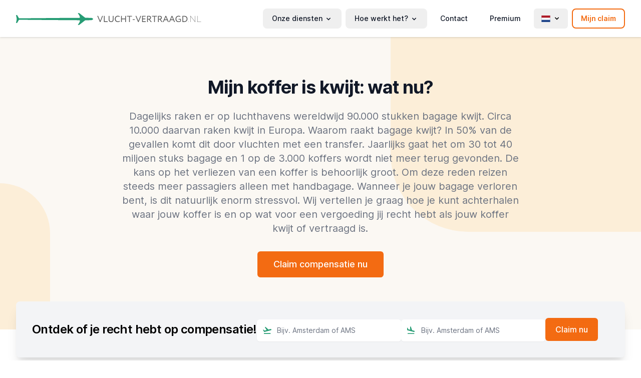

--- FILE ---
content_type: text/html; charset=utf-8
request_url: https://www.vlucht-vertraagd.nl/koffer-kwijt
body_size: 419903
content:
<!DOCTYPE html>
<html lang="nl-nl">
<head>
<meta http-equiv="X-UA-Compatible" content="IE=edge" />
<meta charset="utf-8" />
<meta name="viewport" content="width=device-width, initial-scale=1.0, maximum-scale=1.0, user-scalable=no, viewport-fit=cover" />
<link rel="apple-touch-icon" href="/favicon-194x194.png">
<link rel="icon" type="image/x-icon" href="/favicon.ico">
<link rel="icon" type="image/png" sizes="192x192" href="/favicon-194x194.png">
<link rel="preload" href="/build/assets/UcC73FwrK3iLTeHuS_fvQtMwCp50KnMa2JL7W0Q5n-wU-0f58252c.woff2" as="font" type="font/woff2" crossorigin>
<link rel="preload" href="/build/assets/UcC73FwrK3iLTeHuS_fvQtMwCp50KnMa0ZL7W0Q5n-wU-c9693293.woff2" as="font" type="font/woff2" crossorigin>
<link rel="preload" href="/build/assets/UcC73FwrK3iLTeHuS_fvQtMwCp50KnMa2ZL7W0Q5n-wU-0df42fd0.woff2" as="font" type="font/woff2" crossorigin>
<link rel="preload" href="/build/assets/UcC73FwrK3iLTeHuS_fvQtMwCp50KnMa1pL7W0Q5n-wU-491601ef.woff2" as="font" type="font/woff2" crossorigin>
<link rel="preload" href="/build/assets/UcC73FwrK3iLTeHuS_fvQtMwCp50KnMa2pL7W0Q5n-wU-8ff01b3c.woff2" as="font" type="font/woff2" crossorigin>
<link rel="preload" href="/build/assets/UcC73FwrK3iLTeHuS_fvQtMwCp50KnMa25L7W0Q5n-wU-eaeb14a9.woff2" as="font" type="font/woff2" crossorigin>
<link rel="preload" href="/build/assets/UcC73FwrK3iLTeHuS_fvQtMwCp50KnMa1ZL7W0Q5nw-39e72c07.woff2" as="font" type="font/woff2" crossorigin>
<script
  type="text/javascript"
  src="https://app.termly.io/resource-blocker/7811db77-d340-4f67-8695-20542f8dc3c5?autoBlock=off"
></script>
<script defer src="/build/assets/app-5efcf29c.js"></script>
<link rel="stylesheet" href="/build/assets/app-58860532.css">
<link rel="author" href="https://search.google.com/local/writereview?placeid=ChIJcSZz898JxkcRDe4Kqv9XocI">
<link rel="publisher" href="https://search.google.com/local/writereview?placeid=ChIJcSZz898JxkcRDe4Kqv9XocI">
<link href="https://www.vlucht-vertraagd.nl/koffer-kwijt" rel="alternate" hreflang="nl-nl">
<link href="https://www.vlucht-vertraagd.be/koffer-kwijt" rel="alternate" hreflang="nl-be">
<script>window.dataLayer=window.dataLayer||[];(async function getSession(){await fetch('https://api.vlucht-vertraagd.nl/session',{credentials:"include"}).then(response=>response.json()).then(response=>{window.dataLayer.push({'event':'setUserData','user-Id':response.uuid,'pageType':'keywords','country':'nl-nl','loginState':response.loginState,'environment':'production'})});})()</script><script type="text/javascript" src="//widget.trustpilot.com/bootstrap/v5/tp.widget.bootstrap.min.js" async></script>
<link rel="preconnect" href="https://dev.visualwebsiteoptimizer.com" />
<script type="text/javascript" id="vwoCode">
window._vwo_code || (function() {
var account_id=680627,version=2.1,settings_tolerance=2000,hide_element='body',hide_element_style = 'opacity:0 !important;filter:alpha(opacity=0) !important;background:none !important',f=false,w=window,d=document,v=d.querySelector('#vwoCode'),cK='_vwo_'+account_id+'_settings',cc={};try{var c=JSON.parse(localStorage.getItem('_vwo_'+account_id+'_config'));cc=c&&typeof c==='object'?c:{}}catch(e){}var stT=cc.stT==='session'?w.sessionStorage:w.localStorage;code={use_existing_jquery:function(){return typeof use_existing_jquery!=='undefined'?use_existing_jquery:undefined},library_tolerance:function(){return typeof library_tolerance!=='undefined'?library_tolerance:undefined},settings_tolerance:function(){return cc.sT||settings_tolerance},hide_element_style:function(){return'{'+(cc.hES||hide_element_style)+'}'},hide_element:function(){if(performance.getEntriesByName('first-contentful-paint')[0]){return''}return typeof cc.hE==='string'?cc.hE:hide_element},getVersion:function(){return version},finish:function(e){if(!f){f=true;var t=d.getElementById('_vis_opt_path_hides');if(t)t.parentNode.removeChild(t);if(e)(new Image).src='https://dev.visualwebsiteoptimizer.com/ee.gif?a='+account_id+e}},finished:function(){return f},addScript:function(e){var t=d.createElement('script');t.type='text/javascript';if(e.src){t.src=e.src}else{t.text=e.text}d.getElementsByTagName('head')[0].appendChild(t)},load:function(e,t){var i=this.getSettings(),n=d.createElement('script'),r=this;t=t||{};if(i){n.textContent=i;d.getElementsByTagName('head')[0].appendChild(n);if(!w.VWO||VWO.caE){stT.removeItem(cK);r.load(e)}}else{var o=new XMLHttpRequest;o.open('GET',e,true);o.withCredentials=!t.dSC;o.responseType=t.responseType||'text';o.onload=function(){if(t.onloadCb){return t.onloadCb(o,e)}if(o.status===200){_vwo_code.addScript({text:o.responseText})}else{_vwo_code.finish('&e=loading_failure:'+e)}};o.onerror=function(){if(t.onerrorCb){return t.onerrorCb(e)}_vwo_code.finish('&e=loading_failure:'+e)};o.send()}},getSettings:function(){try{var e=stT.getItem(cK);if(!e){return}e=JSON.parse(e);if(Date.now()>e.e){stT.removeItem(cK);return}return e.s}catch(e){return}},init:function(){if(d.URL.indexOf('__vwo_disable__')>-1)return;var e=this.settings_tolerance();w._vwo_settings_timer=setTimeout(function(){_vwo_code.finish();stT.removeItem(cK)},e);var t;if(this.hide_element()!=='body'){t=d.createElement('style');var i=this.hide_element(),n=i?i+this.hide_element_style():'',r=d.getElementsByTagName('head')[0];t.setAttribute('id','_vis_opt_path_hides');v&&t.setAttribute('nonce',v.nonce);t.setAttribute('type','text/css');if(t.styleSheet)t.styleSheet.cssText=n;else t.appendChild(d.createTextNode(n));r.appendChild(t)}else{t=d.getElementsByTagName('head')[0];var n=d.createElement('div');n.style.cssText='z-index: 2147483647 !important;position: fixed !important;left: 0 !important;top: 0 !important;width: 100% !important;height: 100% !important;background: white !important;';n.setAttribute('id','_vis_opt_path_hides');n.classList.add('_vis_hide_layer');t.parentNode.insertBefore(n,t.nextSibling)}var o='https://dev.visualwebsiteoptimizer.com/j.php?a='+account_id+'&u='+encodeURIComponent(d.URL)+'&vn='+version;if(w.location.search.indexOf('_vwo_xhr')!==-1){this.addScript({src:o})}else{this.load(o+'&x=true')}}};w._vwo_code=code;code.init();})();
</script>
<title>Koffer kwijt</title>
<script>(function(w,d,s,l,i){w[l]=w[l]||[];w[l].push({'gtm.start':
new Date().getTime(),event:'gtm.js'});var f=d.getElementsByTagName(s)[0],
j=d.createElement(s),dl=l!='dataLayer'?'&l='+l:'';j.async=true;j.src=
'https://www.googletagmanager.com/gtm.js?id='+i+dl;f.parentNode.insertBefore(j,f);
})(window,document,'script','dataLayer','GTM-P5LQ4SR');
(function(w,d,s,l,i){w[l]=w[l]||[];w[l].push({'gtm.start':
new Date().getTime(),event:'gtm.js'});var f=d.getElementsByTagName(s)[0],
j=d.createElement(s),dl=l!='dataLayer'?'&l='+l:'';j.async=true;j.src=
'https://metrics.vlucht-vertraagd.nl/gtm.js?id='+i+dl;f.parentNode.insertBefore(j,f);
})(window,document,'script','dataLayer','GTM-WBVHR929');
</script><meta name="description" content="Je passagiersrechten in geval van een verloren koffer">
<meta name="referrer" content="no-referrer-when-downgrade">
<meta name="robots" content="all">
<meta content="Vlucht-Vertraagd.nl" property="og:site_name">
<meta content="website" property="og:type">
<meta content="https://www.vlucht-vertraagd.nl/koffer-kwijt" property="og:url">
<meta content="Koffer kwijt" property="og:title">
<meta content="Je passagiersrechten in geval van een verloren koffer" property="og:description">
<meta content="https://www.vlucht-vertraagd.nl/assets/contentImages/_1200x630_crop_center-center_82_none/NLBENL.png?mtime=1762175642" property="og:image">
<meta content="1200" property="og:image:width">
<meta content="630" property="og:image:height">
<meta name="twitter:card" content="summary_large_image">
<meta name="twitter:creator" content="@">
<meta name="twitter:title" content="Koffer kwijt">
<meta name="twitter:description" content="Je passagiersrechten in geval van een verloren koffer">
<meta name="twitter:image" content="https://www.vlucht-vertraagd.nl/assets/contentImages/_800x418_crop_center-center_82_none/NLBENL.png?mtime=1762175642">
<meta name="twitter:image:width" content="800">
<meta name="twitter:image:height" content="418">
<link href="https://www.vlucht-vertraagd.nl/koffer-kwijt" rel="canonical">
<link href="https://www.vlucht-vertraagd.nl/" rel="home"></head>
<body class="lang-nl vluchtVertraagdNl theme-yource koffer-kwijt"><noscript><iframe src="https://www.googletagmanager.com/ns.html?id=GTM-P5LQ4SR"
height="0" width="0" style="display:none;visibility:hidden"></iframe></noscript>
<noscript><iframe src="https://metrics.vlucht-vertraagd.nl/ns.html?id=GTM-WBVHR929"
height="0" width="0" style="display:none;visibility:hidden"></iframe></noscript>
<header
x-data="{ atTop: true }"
class="print:hidden top-[-100px] transition-[top] duration-500 ease-in-out"
:class="{ 'sticky top-0 z-50': !atTop, 'top-[-100px]': atTop }"
@scroll.window="atTop = (window.pageYOffset < 120) ? true : false"
><div
class="bg-white drop-shadow z-50 relative"><div
x-data="{ open: false }" class="flex flex-col mx-auto max-w-7xl px-2 md:px-8 lg:items-center lg:justify-between lg:flex-row"><div
class="py-6 flex flex-row items-center justify-between">
<a
href="https://www.vlucht-vertraagd.nl/">
<span
class="inline-block align-baseline">
<svg
class="inline-block h-6 max-w-full" viewBox="0 0 339 22" xmlns="http://www.w3.org/2000/svg"><g
fill="none" fill-rule="evenodd"><path
d="M159.039 5.226l-4.616 11.283h-1.01l-4.729-11.283h1.459l3.815 9.232 3.702-9.232h1.379zm1.763 11.22V5.225h1.362v9.937h5.53v1.282h-6.892zm17.647-11.22v6.539c0 3.43-2.052 4.824-4.344 4.824-2.693 0-4.648-1.65-4.648-4.936V5.226h1.362v6.17c0 2.437 1.186 3.911 3.286 3.911 1.843 0 2.981-1.266 2.981-3.814V5.226h1.363zm11.01 9.104l.546 1.025c-.754.77-2.148 1.25-3.542 1.25-3.366 0-5.69-2.275-5.69-5.77 0-3.221 2.083-5.77 5.593-5.77 1.443 0 2.613.401 3.414 1.09l-.625 1.026c-.737-.545-1.602-.833-2.773-.833-2.436 0-4.167 1.827-4.167 4.487 0 2.677 1.78 4.488 4.376 4.488 1.074 0 2.1-.368 2.869-.993zm10.243 2.115v-5.08h-6.171v5.08h-1.362V5.225h1.362v4.857h6.17V5.226h1.363v11.22h-1.362zm3.205-9.937V5.226h9.217v1.282h-3.927v9.937h-1.363V6.508h-3.927zm10.579 6.17v-1.201h3.83v1.202h-3.83zm15.467-7.452l-4.616 11.283h-1.01L218.6 5.226h1.458l3.815 9.232 3.703-9.232h1.378zm1.763 11.22V5.225h6.331v1.282h-4.969v3.622h4.488v1.282h-4.488v3.751h5.13v1.282h-6.492zm10.579 0h-1.363V5.225c.625 0 2.693-.032 3.014-.032 3.06 0 3.99 1.522 3.99 3.333 0 1.747-1.202 2.853-2.436 3.174l3.735 4.744h-1.667l-3.446-4.488h-1.827v4.488zm1.57-9.97c-.352 0-1.041.016-1.57.032v4.167h1.65c1.299 0 2.549-.801 2.549-2.132 0-1.154-.641-2.067-2.629-2.067zm5.85.032V5.226h9.217v1.282h-3.927v9.937h-1.363V6.508h-3.926zm12.422 9.937h-1.362V5.225c.625 0 2.693-.031 3.013-.031 3.062 0 3.991 1.522 3.991 3.333 0 1.747-1.202 2.853-2.436 3.174l3.735 4.744h-1.667l-3.446-4.488h-1.828v4.488zm1.571-9.97c-.353 0-1.042.017-1.57.033v4.167h1.65c1.299 0 2.549-.801 2.549-2.132 0-1.154-.641-2.067-2.629-2.067zm5.93 9.97l4.825-11.284h1.17l4.824 11.284H278l-1.443-3.398h-5.113l-1.426 3.398h-1.379zm5.37-9.472l-2.02 4.792h4.04l-2.02-4.792zm5.93 9.472l4.825-11.284h1.17l4.824 11.284H289.3l-1.443-3.398h-5.113l-1.426 3.398h-1.379zm5.37-9.472l-2.02 4.792h4.04l-2.02-4.792zm12.069 5.048V10.74h4.311v4.312c-.993.994-2.805 1.555-4.199 1.555-3.494 0-5.69-2.276-5.69-5.77 0-3.222 2.164-5.77 5.514-5.77 1.522 0 2.612.368 3.526 1.09l-.593 1.09c-.657-.594-1.7-.898-2.773-.898-2.5 0-4.231 1.779-4.231 4.487 0 2.725 1.73 4.488 4.28 4.488 1.057 0 2.291-.416 2.884-.993V12.02h-3.03zm6.956 4.424V5.225h.192c.738 0 1.956-.048 2.87-.048 4.487 0 6.298 2.581 6.298 5.514 0 3.19-2.147 5.786-6.427 5.786-.753 0-1.811-.032-2.757-.032h-.176zm3.03-9.985c-.674 0-1.107.032-1.668.048v8.655c.738.016 1.427.032 1.62.032 3.205 0 4.936-1.891 4.936-4.504 0-2.436-1.635-4.231-4.889-4.231zm8.045 9.6c0-.176.177-.352.401-.352.192 0 .369.176.369.353 0 .208-.177.4-.369.4a.407.407 0 0 1-.4-.4zm12.63.385h-.384l-8.255-10.354v10.354h-.448V5.225h.384l8.239 10.387V5.226h.464v11.22zm3.719 0V5.225h.48v10.771h6.236v.45h-6.716z" fill="#585858" fill-rule="nonzero"/><path
d="M116.621.934c3.012 2.438 6.12 4.763 9.166 7.161.663.522 1.335.74 2.192.73 2.968-.03 5.936.016 8.903.032a6.277 6.277 0 0 1 3.029.77c1.468.807 1.445 1.92-.03 2.751-1.08.61-2.283.75-3.491.77-2.817.047-5.634.066-8.45.045-.847-.006-1.527.183-2.2.717-3.034 2.412-6.144 4.735-9.154 7.175-1.02.827-2.04 1.108-3.424.783l2.618-4.471c.223-.382.483-.748.664-1.148 1.081-2.389.66-3.03-1.935-3.047-18.812-.124-37.624-.247-56.435-.386-10.964-.08-21.929-.187-32.893-.29-6.135-.057-12.271-.102-18.406-.226-1.076-.022-1.621.352-2.073 1.23-.696 1.35-1.501 2.648-2.268 3.964-.223.382-.447.716-1.011.742-.989.045-1.621.031-1.284-1.298.508-2 1.14-3.978 1.1-6.1C1.202 8.916.565 7.129.237 5.275c-.084-.472-.57-1.164.157-1.392.65-.205 1.498-.36 1.986.512.817 1.455 1.713 2.87 2.491 4.344.369.697.79.974 1.623.965 15.29-.153 30.58-.273 45.87-.403 10.915-.094 21.83-.119 32.742-.311 10.11-.179 20.22-.171 30.329-.157 1.273.002 1.683-.245 1.373-1.551-.23-.965-.507-1.853-1.034-2.702-.9-1.449-1.727-2.94-2.607-4.452 1.403-.322 2.429-.023 3.454.807z" fill="#269C74"/></g></svg></span>
</a>
<button
class="pl-4 lg:hidden rounded-lg focus:outline-none focus:shadow-outline" @click="open = !open">
<svg
fill="currentColor" viewBox="0 0 20 20" class="w-6 h-6">
<path
x-show="!open" fill-rule="evenodd" d="M3 5a1 1 0 011-1h12a1 1 0 110 2H4a1 1 0 01-1-1zM3 10a1 1 0 011-1h12a1 1 0 110 2H4a1 1 0 01-1-1zM9 15a1 1 0 011-1h6a1 1 0 110 2h-6a1 1 0 01-1-1z" clip-rule="evenodd"></path>
<path
x-show="open" fill-rule="evenodd" d="M4.293 4.293a1 1 0 011.414 0L10 8.586l4.293-4.293a1 1 0 111.414 1.414L11.414 10l4.293 4.293a1 1 0 01-1.414 1.414L10 11.414l-4.293 4.293a1 1 0 01-1.414-1.414L8.586 10 4.293 5.707a1 1 0 010-1.414z" clip-rule="evenodd"></path>
</svg>
</button></div><nav
:class="{'flex': open, 'hidden': !open}" class="flex-col flex-grow pb-4 lg:pb-0 hidden lg:flex lg:justify-end lg:flex-row lg:space-x-2"><div
@click.away="open = false" class="relative" x-data="{ open: false }">
<button
@click="open = !open" class="flex flex-row items-center w-full px-4 py-2 mt-2 text-sm font-medium text-left border-2 border-transparent rounded-lg text-gray-900 lg:w-auto lg:inline lg:mt-0 focus:text-gray-900 hover:bg-gray-200 focus:bg-gray-200 focus:outline-none focus:shadow-outline">
<span>Onze diensten</span><svg
fill="currentColor" viewBox="0 0 20 20" :class="{'rotate-180': open, 'rotate-0': !open}" class="inline w-4 h-4 mt-1 ml-1 transition-transform duration-200 transform lg:mt-0"><path
fill-rule="evenodd" d="M5.293 7.293a1 1 0 011.414 0L10 10.586l3.293-3.293a1 1 0 111.414 1.414l-4 4a1 1 0 01-1.414 0l-4-4a1 1 0 010-1.414z" clip-rule="evenodd"></path></svg>
</button><div
x-cloak x-show="open" x-transition:enter="transition ease-out duration-100" x-transition:enter-start="transform opacity-0 scale-95" x-transition:enter-end="transform opacity-100 scale-100" x-transition:leave="transition ease-in duration-75" x-transition:leave-start="transform opacity-100 scale-100" x-transition:leave-end="transform opacity-0 scale-95" class="absolute right-0 w-full mt-2 origin-top-right rounded-lg shadow-lg lg:w-48 z-50"><div
class="px-2 py-2 bg-white rounded-lg shadow dark-mode:bg-gray-800">
<a
class="block px-4 py-2 mt-2 text-sm font-medium text-gray-900 rounded-lg dark-mode:bg-transparent lg:mt-0 focus:text-gray-900 hover:bg-gray-200 focus:bg-gray-200 focus:outline-none focus:shadow-outline" href="https://www.vlucht-vertraagd.nl/terugbetaling">Terugbetaling</a>
<a
class="block px-4 py-2 mt-2 text-sm font-medium text-gray-900 rounded-lg dark-mode:bg-transparent lg:mt-0 focus:text-gray-900 hover:bg-gray-200 focus:bg-gray-200 focus:outline-none focus:shadow-outline" href="https://www.vlucht-vertraagd.nl/compensatie">Compensatie</a>
<a
class="block px-4 py-2 mt-2 text-sm font-medium text-gray-900 rounded-lg dark-mode:bg-transparent lg:mt-0 focus:text-gray-900 hover:bg-gray-200 focus:bg-gray-200 focus:outline-none focus:shadow-outline" href="https://claim.vlucht-vertraagd.nl">Claimcalculator</a></div></div></div><div
@click.away="open = false" class="relative" x-data="{ open: false }">
<button
@click="open = !open" class="flex flex-row items-center w-full px-4 py-2 mt-2 text-sm font-medium text-left border-2 border-transparent rounded-lg text-gray-900 lg:w-auto lg:inline lg:mt-0 focus:text-gray-900 hover:bg-gray-200 focus:bg-gray-200 focus:outline-none focus:shadow-outline">
<span>Hoe werkt het?</span><svg
fill="currentColor" viewBox="0 0 20 20" :class="{'rotate-180': open, 'rotate-0': !open}" class="inline w-4 h-4 mt-1 ml-1 transition-transform duration-200 transform lg:mt-0"><path
fill-rule="evenodd" d="M5.293 7.293a1 1 0 011.414 0L10 10.586l3.293-3.293a1 1 0 111.414 1.414l-4 4a1 1 0 01-1.414 0l-4-4a1 1 0 010-1.414z" clip-rule="evenodd"></path></svg>
</button><div
x-cloak x-show="open" x-transition:enter="transition ease-out duration-100" x-transition:enter-start="transform opacity-0 scale-95" x-transition:enter-end="transform opacity-100 scale-100" x-transition:leave="transition ease-in duration-75" x-transition:leave-start="transform opacity-100 scale-100" x-transition:leave-end="transform opacity-0 scale-95" class="absolute right-0 w-full mt-2 origin-top-right rounded-lg shadow-lg lg:w-48 z-50"><div
class="px-2 py-2 bg-white rounded-lg shadow dark-mode:bg-gray-800">
<a
class="block px-4 py-2 mt-2 text-sm font-medium text-gray-900 rounded-lg dark-mode:bg-transparent lg:mt-0 focus:text-gray-900 hover:bg-gray-200 focus:bg-gray-200 focus:outline-none focus:shadow-outline" href="https://www.vlucht-vertraagd.nl/passagiersrechten">Passagiersrechten</a>
<a
class="block px-4 py-2 mt-2 text-sm font-medium text-gray-900 rounded-lg dark-mode:bg-transparent lg:mt-0 focus:text-gray-900 hover:bg-gray-200 focus:bg-gray-200 focus:outline-none focus:shadow-outline" href="https://www.vlucht-vertraagd.nl/vlucht-vertraagd">Vlucht vertraagd</a>
<a
class="block px-4 py-2 mt-2 text-sm font-medium text-gray-900 rounded-lg dark-mode:bg-transparent lg:mt-0 focus:text-gray-900 hover:bg-gray-200 focus:bg-gray-200 focus:outline-none focus:shadow-outline" href="https://www.vlucht-vertraagd.nl/vlucht-geannuleerd">Vlucht geannuleerd</a>
<a
class="block px-4 py-2 mt-2 text-sm font-medium text-gray-900 rounded-lg dark-mode:bg-transparent lg:mt-0 focus:text-gray-900 hover:bg-gray-200 focus:bg-gray-200 focus:outline-none focus:shadow-outline" href="https://www.vlucht-vertraagd.nl/vlucht-gemist">Vlucht gemist</a></div></div></div>
<a
class="border-2 border-transparent px-4 py-2 mt-2 text-sm font-medium text-gray-900 rounded-lg dark-mode:bg-gray-700 lg:mt-0 focus:text-gray-900 hover:bg-gray-200 focus:bg-gray-200 focus:outline-none focus:shadow-outline" href="https://www.vlucht-vertraagd.nl/contact">Contact</a>
<a
class="border-2 border-transparent px-4 py-2 mt-2 text-sm font-medium text-gray-900 rounded-lg dark-mode:bg-gray-700 lg:mt-0 focus:text-gray-900 hover:bg-gray-200 focus:bg-gray-200 focus:outline-none focus:shadow-outline" href="https://www.vlucht-vertraagd.nl/premium">Premium</a><div
class="hidden lg:block"> <script defer type="text/javascript">window.dropdown=function(){return{open:false,toggle(){if(this.open){return this.close()}
this.$refs.button.focus()
this.open=true},close(focusAfter){if(!this.open){return}
this.open=false
focusAfter&&focusAfter.focus()}}}</script> <div
x-data="dropdown()"
x-on:keydown.escape.prevent.stop="close($refs.button)"
x-on:focusin.window="! $refs.panel.contains($event.target) && close()"
x-id="['dropdown-button']"
class="relative                     mt-2 lg:mt-0
"
>
<button
x-ref="button"
x-on:click="toggle()"
:aria-expanded="open"
:aria-controls="$id('dropdown-button')"
type="button"
class="border-2 border-transparent group inline-flex items-center hover:bg-gray-200 px-3 py-2 rounded-md text-sm font-semibold"
><div
class="inline-block w-5 h-5">
<span
class="fi fi-nl"></span></div><svg
fill="currentColor" viewBox="0 0 20 20" :class="{'rotate-180': open, 'rotate-0': !open}" class="w-4 h-4 ml-1 transition-transform duration-200 transform">
<path
fill-rule="evenodd" d="M5.293 7.293a1 1 0 011.414 0L10 10.586l3.293-3.293a1 1 0 111.414 1.414l-4 4a1 1 0 01-1.414 0l-4-4a1 1 0 010-1.414z" clip-rule="evenodd"></path>
</svg>
</button><div
x-ref="panel"
x-show="open"
x-transition.origin.top.left
x-on:click.outside="close($refs.button)"
:id="$id('dropdown-button')"
style="display: none;"
><div
class="transition ease-out duration-200 opacity-100 translate-y-0 absolute left-1/2 z-50 mt-3 w-screen max-w-md -translate-x-1/2 transform px-2 sm:px-0 lg:max-w-md"><div
class="overflow-hidden rounded-lg shadow-lg ring-1 ring-black ring-opacity-5"><div
class="relative grid gap-6 bg-white px-5 py-6 sm:gap-8 sm:p-8 lg:grid-cols-2">
<a
href="https://www.flight-delayed.com/en-gb/" class="-m-3 flex items-center px-3 py-2 rounded-md transition duration-150 ease-in-out hover:bg-gray-50"><div
class="inline-block w-6 h-6">
<span
class="fi fi-gb"></span></div><div
class="ml-4"><p
class="text-xs">Flight Delayed UK</p><p
class="text-sm font-semibold text-gray-900">United Kingdom</p></div>
</a>
<a
href="https://www.flight-delayed.com/en/" class="-m-3 flex items-center px-3 py-2 rounded-md transition duration-150 ease-in-out hover:bg-gray-50"><div
class="inline-block w-6 h-6">
<svg
xmlns="http://www.w3.org/2000/svg" fill="none" viewBox="0 0 24 24" stroke-width="1.5" stroke="currentColor" class="w-6 h-6">
<path
stroke-linecap="round" stroke-linejoin="round" d="M12 21a9.004 9.004 0 008.716-6.747M12 21a9.004 9.004 0 01-8.716-6.747M12 21c2.485 0 4.5-4.03 4.5-9S14.485 3 12 3m0 18c-2.485 0-4.5-4.03-4.5-9S9.515 3 12 3m0 0a8.997 8.997 0 017.843 4.582M12 3a8.997 8.997 0 00-7.843 4.582m15.686 0A11.953 11.953 0 0112 10.5c-2.998 0-5.74-1.1-7.843-2.918m15.686 0A8.959 8.959 0 0121 12c0 .778-.099 1.533-.284 2.253m0 0A17.919 17.919 0 0112 16.5c-3.162 0-6.133-.815-8.716-2.247m0 0A9.015 9.015 0 013 12c0-1.605.42-3.113 1.157-4.418" />
</svg></div><div
class="ml-4"><p
class="text-xs">Flight Delayed</p><p
class="text-sm font-semibold text-gray-900">Internationaal</p></div>
</a>
<a
href="https://www.vlucht-vertraagd.nl/koffer-kwijt" class="-m-3 flex items-center px-3 py-2 rounded-md transition duration-150 ease-in-out hover:bg-gray-50"><div
class="inline-block w-6 h-6">
<span
class="fi fi-nl"></span></div><div
class="ml-4"><p
class="text-xs">Vlucht-Vertraagd.nl</p><p
class="text-sm font-semibold text-gray-900">Nederland</p></div>
</a>
<a
href="https://www.vlucht-vertraagd.be/koffer-kwijt" class="-m-3 flex items-center px-3 py-2 rounded-md transition duration-150 ease-in-out hover:bg-gray-50"><div
class="inline-block w-6 h-6">
<span
class="fi fi-be"></span></div><div
class="ml-4"><p
class="text-xs">Vlucht-Vertraagd.be</p><p
class="text-sm font-semibold text-gray-900">België (Nederlands)</p></div>
</a>
<a
href="https://www.vol-retarde.be/" class="-m-3 flex items-center px-3 py-2 rounded-md transition duration-150 ease-in-out hover:bg-gray-50"><div
class="inline-block w-6 h-6">
<span
class="fi fi-be"></span></div><div
class="ml-4"><p
class="text-xs">Vol-Retardé.be</p><p
class="text-sm font-semibold text-gray-900">Belgique (Français)</p></div>
</a>
<a
href="https://www.vol-retarde.fr/" class="-m-3 flex items-center px-3 py-2 rounded-md transition duration-150 ease-in-out hover:bg-gray-50"><div
class="inline-block w-6 h-6">
<span
class="fi fi-fr"></span></div><div
class="ml-4"><p
class="text-xs">Vol-Retardé.fr</p><p
class="text-sm font-semibold text-gray-900">France</p></div>
</a>
<a
href="https://www.vuelo-retrasado.es/" class="-m-3 flex items-center px-3 py-2 rounded-md transition duration-150 ease-in-out hover:bg-gray-50"><div
class="inline-block w-6 h-6">
<span
class="fi fi-es"></span></div><div
class="ml-4"><p
class="text-xs">Vuelo-Retrasado.es</p><p
class="text-sm font-semibold text-gray-900">España</p></div>
</a>
<a
href="https://www.volo-in-ritardo.it/" class="-m-3 flex items-center px-3 py-2 rounded-md transition duration-150 ease-in-out hover:bg-gray-50"><div
class="inline-block w-6 h-6">
<span
class="fi fi-it"></span></div><div
class="ml-4"><p
class="text-xs">Volo-In-Ritardo.it</p><p
class="text-sm font-semibold text-gray-900">Italia</p></div>
</a>
<a
href="https://www.flug-verspaetet.de/" class="-m-3 flex items-center px-3 py-2 rounded-md transition duration-150 ease-in-out hover:bg-gray-50"><div
class="inline-block w-6 h-6">
<span
class="fi fi-de"></span></div><div
class="ml-4"><p
class="text-xs">Flug-Verspaetet.de</p><p
class="text-sm font-semibold text-gray-900">Deutschland</p></div>
</a>
<a
href="https://www.flug-verspaetet.at/" class="-m-3 flex items-center px-3 py-2 rounded-md transition duration-150 ease-in-out hover:bg-gray-50"><div
class="inline-block w-6 h-6">
<span
class="fi fi-at"></span></div><div
class="ml-4"><p
class="text-xs">Flug-Verspaetet.at</p><p
class="text-sm font-semibold text-gray-900">Österreich</p></div>
</a>
<a
href="https://www.lot-opozniony.pl/" class="-m-3 flex items-center px-3 py-2 rounded-md transition duration-150 ease-in-out hover:bg-gray-50"><div
class="inline-block w-6 h-6">
<span
class="fi fi-pl"></span></div><div
class="ml-4"><p
class="text-xs">Lot-Opóźniony.pl</p><p
class="text-sm font-semibold text-gray-900">Polska</p></div>
</a>
<a
href="https://www.fly-forsinket.dk/" class="-m-3 flex items-center px-3 py-2 rounded-md transition duration-150 ease-in-out hover:bg-gray-50"><div
class="inline-block w-6 h-6">
<span
class="fi fi-dk"></span></div><div
class="ml-4"><p
class="text-xs">Fly-Forsinket.dk</p><p
class="text-sm font-semibold text-gray-900">Danmark</p></div>
</a>
<a
href="https://www.voo-atrasado.pt/" class="-m-3 flex items-center px-3 py-2 rounded-md transition duration-150 ease-in-out hover:bg-gray-50"><div
class="inline-block w-6 h-6">
<span
class="fi fi-pt"></span></div><div
class="ml-4"><p
class="text-xs">Voo-Atrasado.pt</p><p
class="text-sm font-semibold text-gray-900">Portugal</p></div>
</a>
<a
href="https://www.ucak-rotar.tr/" class="-m-3 flex items-center px-3 py-2 rounded-md transition duration-150 ease-in-out hover:bg-gray-50"><div
class="inline-block w-6 h-6">
<span
class="fi fi-tr"></span></div><div
class="ml-4"><p
class="text-xs">Ucak-Rotar.tr</p><p
class="text-sm font-semibold text-gray-900">Türkiye</p></div>
</a>
<a
href="https://www.zbor-intarziat.ro/" class="-m-3 flex items-center px-3 py-2 rounded-md transition duration-150 ease-in-out hover:bg-gray-50"><div
class="inline-block w-6 h-6">
<span
class="fi fi-ro"></span></div><div
class="ml-4"><p
class="text-xs">Zbor-Intarziat.ro</p><p
class="text-sm font-semibold text-gray-900">România</p></div>
</a>
<a
href="https://www.kathisterisi-ptisis.gr/" class="-m-3 flex items-center px-3 py-2 rounded-md transition duration-150 ease-in-out hover:bg-gray-50"><div
class="inline-block w-6 h-6">
<span
class="fi fi-gr"></span></div><div
class="ml-4"><p
class="text-xs">Kathisterisi-Ptisis.gr</p><p
class="text-sm font-semibold text-gray-900">Ελλάδα</p></div>
</a></div></div></div></div></div></div>
<a
x-data="{ atTop: true }"
class="md:block text-secondary-1000 hover:text-white hover:bg-secondary-1000 border-2 border-secondary-1000 px-4 py-2 mt-2 text-sm font-semibold rounded-lg lg:mt-0 lg:ml-4"
href="https://claim.vlucht-vertraagd.nl/mijn-claim"
:class="{ 'md:block': atTop, 'md:hidden': !atTop }"
@scroll.window="atTop = (window.pageYOffset < 120) ? true : false"
>Mijn claim</a><a
x-data="{ atTop: true }"
class="md:hidden border-2 border-transparent bg-secondary-1000 hover:bg-secondary-1100 text-white px-4 py-2 mt-2 text-sm font-semibold rounded-lg lg:mt-0 lg:ml-4"
href="https://claim.vlucht-vertraagd.nl"
:class="{ 'md:hidden': atTop, 'md:block': !atTop }"
@scroll.window="atTop = (window.pageYOffset < 120) ? true : false"
data-gtm-click data-event-category="check-compensation-funnel" data-event-action="button-click"
>Check mijn vlucht</a><div
class="lg:hidden"><div
class=""><div
class="relative mt-2 grid gap-2 grid-cols-2">
<a
href="https://www.flight-delayed.com/en-gb/" class="flex items-center px-3 py-2 rounded-md transition duration-150 ease-in-out hover:bg-gray-50 bg-gray-100"><div
class="inline-block w-6 h-6">
<span
class="fi fi-gb"></span></div><div
class="ml-4"><p
class="text-sm font-semibold text-gray-900">United Kingdom</p></div>
</a>
<a
href="https://www.flight-delayed.com/en/" class="flex items-center px-3 py-2 rounded-md transition duration-150 ease-in-out hover:bg-gray-50 bg-gray-100"><div
class="inline-block w-6 h-6">
<svg
xmlns="http://www.w3.org/2000/svg" fill="none" viewBox="0 0 24 24" stroke-width="1.5" stroke="currentColor" class="w-6 h-6">
<path
stroke-linecap="round" stroke-linejoin="round" d="M12 21a9.004 9.004 0 008.716-6.747M12 21a9.004 9.004 0 01-8.716-6.747M12 21c2.485 0 4.5-4.03 4.5-9S14.485 3 12 3m0 18c-2.485 0-4.5-4.03-4.5-9S9.515 3 12 3m0 0a8.997 8.997 0 017.843 4.582M12 3a8.997 8.997 0 00-7.843 4.582m15.686 0A11.953 11.953 0 0112 10.5c-2.998 0-5.74-1.1-7.843-2.918m15.686 0A8.959 8.959 0 0121 12c0 .778-.099 1.533-.284 2.253m0 0A17.919 17.919 0 0112 16.5c-3.162 0-6.133-.815-8.716-2.247m0 0A9.015 9.015 0 013 12c0-1.605.42-3.113 1.157-4.418" />
</svg></div><div
class="ml-4"><p
class="text-sm font-semibold text-gray-900">Internationaal</p></div>
</a>
<a
href="https://www.vlucht-vertraagd.nl/koffer-kwijt" class="flex items-center px-3 py-2 rounded-md transition duration-150 ease-in-out hover:bg-gray-50 bg-gray-100"><div
class="inline-block w-6 h-6">
<span
class="fi fi-nl"></span></div><div
class="ml-4"><p
class="text-sm font-semibold text-gray-900">Nederland</p></div>
</a>
<a
href="https://www.vlucht-vertraagd.be/koffer-kwijt" class="flex items-center px-3 py-2 rounded-md transition duration-150 ease-in-out hover:bg-gray-50 bg-gray-100"><div
class="inline-block w-6 h-6">
<span
class="fi fi-be"></span></div><div
class="ml-4"><p
class="text-sm font-semibold text-gray-900">België (Nederlands)</p></div>
</a>
<a
href="https://www.vol-retarde.be/" class="flex items-center px-3 py-2 rounded-md transition duration-150 ease-in-out hover:bg-gray-50 bg-gray-100"><div
class="inline-block w-6 h-6">
<span
class="fi fi-be"></span></div><div
class="ml-4"><p
class="text-sm font-semibold text-gray-900">Belgique (Français)</p></div>
</a>
<a
href="https://www.vol-retarde.fr/" class="flex items-center px-3 py-2 rounded-md transition duration-150 ease-in-out hover:bg-gray-50 bg-gray-100"><div
class="inline-block w-6 h-6">
<span
class="fi fi-fr"></span></div><div
class="ml-4"><p
class="text-sm font-semibold text-gray-900">France</p></div>
</a>
<a
href="https://www.vuelo-retrasado.es/" class="flex items-center px-3 py-2 rounded-md transition duration-150 ease-in-out hover:bg-gray-50 bg-gray-100"><div
class="inline-block w-6 h-6">
<span
class="fi fi-es"></span></div><div
class="ml-4"><p
class="text-sm font-semibold text-gray-900">España</p></div>
</a>
<a
href="https://www.volo-in-ritardo.it/" class="flex items-center px-3 py-2 rounded-md transition duration-150 ease-in-out hover:bg-gray-50 bg-gray-100"><div
class="inline-block w-6 h-6">
<span
class="fi fi-it"></span></div><div
class="ml-4"><p
class="text-sm font-semibold text-gray-900">Italia</p></div>
</a>
<a
href="https://www.flug-verspaetet.de/" class="flex items-center px-3 py-2 rounded-md transition duration-150 ease-in-out hover:bg-gray-50 bg-gray-100"><div
class="inline-block w-6 h-6">
<span
class="fi fi-de"></span></div><div
class="ml-4"><p
class="text-sm font-semibold text-gray-900">Deutschland</p></div>
</a>
<a
href="https://www.flug-verspaetet.at/" class="flex items-center px-3 py-2 rounded-md transition duration-150 ease-in-out hover:bg-gray-50 bg-gray-100"><div
class="inline-block w-6 h-6">
<span
class="fi fi-at"></span></div><div
class="ml-4"><p
class="text-sm font-semibold text-gray-900">Österreich</p></div>
</a>
<a
href="https://www.lot-opozniony.pl/" class="flex items-center px-3 py-2 rounded-md transition duration-150 ease-in-out hover:bg-gray-50 bg-gray-100"><div
class="inline-block w-6 h-6">
<span
class="fi fi-pl"></span></div><div
class="ml-4"><p
class="text-sm font-semibold text-gray-900">Polska</p></div>
</a>
<a
href="https://www.fly-forsinket.dk/" class="flex items-center px-3 py-2 rounded-md transition duration-150 ease-in-out hover:bg-gray-50 bg-gray-100"><div
class="inline-block w-6 h-6">
<span
class="fi fi-dk"></span></div><div
class="ml-4"><p
class="text-sm font-semibold text-gray-900">Danmark</p></div>
</a>
<a
href="https://www.voo-atrasado.pt/" class="flex items-center px-3 py-2 rounded-md transition duration-150 ease-in-out hover:bg-gray-50 bg-gray-100"><div
class="inline-block w-6 h-6">
<span
class="fi fi-pt"></span></div><div
class="ml-4"><p
class="text-sm font-semibold text-gray-900">Portugal</p></div>
</a>
<a
href="https://www.ucak-rotar.tr/" class="flex items-center px-3 py-2 rounded-md transition duration-150 ease-in-out hover:bg-gray-50 bg-gray-100"><div
class="inline-block w-6 h-6">
<span
class="fi fi-tr"></span></div><div
class="ml-4"><p
class="text-sm font-semibold text-gray-900">Türkiye</p></div>
</a>
<a
href="https://www.zbor-intarziat.ro/" class="flex items-center px-3 py-2 rounded-md transition duration-150 ease-in-out hover:bg-gray-50 bg-gray-100"><div
class="inline-block w-6 h-6">
<span
class="fi fi-ro"></span></div><div
class="ml-4"><p
class="text-sm font-semibold text-gray-900">România</p></div>
</a>
<a
href="https://www.kathisterisi-ptisis.gr/" class="flex items-center px-3 py-2 rounded-md transition duration-150 ease-in-out hover:bg-gray-50 bg-gray-100"><div
class="inline-block w-6 h-6">
<span
class="fi fi-gr"></span></div><div
class="ml-4"><p
class="text-sm font-semibold text-gray-900">Ελλάδα</p></div>
</a></div></div></div></nav></div></div></header><main> <script>function scrollHandler(element=null){return{height:0,element:element,calculateHeight(position){const distanceFromTop=this.element.offsetTop
const contentHeight=this.element.clientHeight
const visibleContent=contentHeight-window.innerHeight
const start=Math.max(0,position-distanceFromTop)
const percent=(start/visibleContent)*100;requestAnimationFrame(()=>{this.height=percent;});},init(){this.element=this.element||document.body;this.calculateHeight(window.scrollY);}};}</script> <div
class="overflow-hidden relative bg-[#fbf8f3]"><div
class="flex"><div
class="flex-1 relative"><div
class="bg-[#fceed8] absolute block rounded-tr-[155px] bottom-0 right-[-350px] left-0 h-[160px] lg:right-[-100px] lg:left-0 lg:h-1/2"></div></div><div
class="mx-auto px-8 max-w-7xl lg:w-[80rem] pb-10"><div
class="grid grid-cols-12 md:gap-12"><div
class="relative col-span-12 pt-8 pb-2 lg:py-16 lg:col-span-8 lg:col-start-3 self-center"><div
class="relative z-10 text-center"><h1 class="mb-6 mt-4 font-bold text-3xl md:text-4xl text-gray-900 tracking-tight lg:text-4xl">
Mijn koffer is kwijt: wat nu?</h1><p
class="text-md text-gray-500 lg:mx-0 md:mt-5 md:text-xl sm:mt-5 sm:mx-auto sm:text-lg md:leading-6">
Dagelijks raken er op luchthavens wereldwijd 90.000 stukken bagage kwijt. Circa 10.000 daarvan raken kwijt in Europa. Waarom raakt bagage kwijt? In 50% van de gevallen komt dit door vluchten met een transfer. Jaarlijks gaat het om 30 tot 40 miljoen stuks bagage en 1 op de 3.000 koffers wordt niet meer terug gevonden. De kans op het verliezen van een koffer is behoorlijk groot. Om deze reden reizen steeds meer passagiers alleen met handbagage.  Wanneer je jouw bagage verloren bent, is dit natuurlijk enorm stressvol. Wij vertellen je graag hoe je kunt achterhalen waar jouw koffer is en op wat voor een vergoeding jij recht hebt als jouw koffer kwijt of vertraagd is.</p><div
class="mt-5 sm:mt-8"><span
class="not-prose">
<a
href="https://claim.vlucht-vertraagd.nl"
class="py-3 px-5 text-base md:py-3 md:px-8 md:text-lg bg-secondary-1000 hover:bg-secondary-1100 text-white transition-all ease-out duration-300 inline-flex items-center justify-center rounded-md font-medium"
data-gtm-click="" data-event-category="check-compensation-funnel" data-event-action="button-click"
>Claim compensatie nu</a>
</span></div></div></div></div></div><div
class="flex-1 relative"><div
class="bg-[#fceed8] absolute block rounded-bl-[155px] top-0 right-0 left-[-200px] h-16 lg:right-0 lg:left-[-500px] lg:h-2/3"></div></div></div></div><div
class="mx-auto px-8 max-w-7xl"><div
class="y-column  col-span-1 y-column-full md:col-span-12  space-y-8"><div
class="lg:-translate-y-1/2 lg:py-0"><div
class="bg-brandgray rounded-lg shadow-xl"><div
class="p-8"><div
class="flex flex-col flex-col gap-8 lg:flex-row"><div
class="place-self-center"><p
class="font-semibold text-xl text-center tracking-tight leading-tight lg:text-left lg:text-2xl">
Ontdek of je recht hebt op compensatie!</p></div><div
class="w-full lg:self-center lg:w-72">
<label
class="block font-medium text-gray-700 text-sm lg:hidden">Vertrekluchthaven</label><div
class="mt-1"> <script defer type="text/javascript">async function fetchAirportData(query){let data=[];data=await fetch('https://api.vlucht-vertraagd.nl/airports?filter[search]='+query+'&sort=-priority&include=city').then(response=>response.json()).then(response=>{return response.data.map(item=>{const cityId=item.relationships.city?.data?.id;const cityType=item.relationships.city?.data?.type;let city;if(cityId&&cityType){city=response.included.find(element=>element.id==cityId&&element.type==cityType);}
const label=item.attributes.name+(city?' ('+city.attributes.name+')':'');return{item:{id:item.id,label:label,code:item.attributes.iata??item.attributes.icao,iata:item.attributes.iata,icao:item.attributes.icao,}};})})
return data}
window.autoComplete=function(eventName){return{eventName:eventName,cursorIndex:-1,activeSuggestion:null,inputValue:"",active:true,suggestions:[],query:"",updateSuggestions:async function(data){this.query=data;this.suggestions=await fetchAirportData(this.query);},getThis:function(){let t=this;return t;},getRefs(which){return this.$refs[which];},moveUpList(){if(this.suggestions.length>0&&this.cursorIndex>0){this.cursorIndex--;this.clearActive();this.suggestions[this.cursorIndex].active=true;}},moveDownList(){if(this.suggestions.length>0&&this.cursorIndex<this.suggestions.length-1){this.cursorIndex++;this.clearActive();this.suggestions[this.cursorIndex].active=true;}},setCursorIndex(cursorIndex){this.cursorIndex=cursorIndex;this.clearActive();this.suggestions[this.cursorIndex].active=true;},selectSuggestion(){this.inputValue=this.suggestions[this.cursorIndex].item.label;this.active=false;if(this.eventName){window.dispatchEvent(new CustomEvent(this.eventName,{detail:this.suggestions[this.cursorIndex].item.id}))}},clearActive(){let oldActive=this.suggestions.find((suggestion)=>suggestion.active);if(oldActive){oldActive.active=false;}},mark(label){return label.replaceAll(new RegExp(`(${this.query.toLowerCase()})`,'ig'),'<strong class="font-semibold bg-green-200">$1</strong>')}};};</script> <div
class="relative"
x-data="autoComplete('set-departure-airport')"
><div
class=""
@click.away="active=false; cursorIndex=-1"
@keydown.escape="active=false; cursorIndex=-1"
@keydown.arrow-down="moveDownList()"
@keydown.arrow-up="moveUpList()"
@keydown.enter="selectSuggestion()"
><div
class="relative mt-1 rounded-md shadow-sm"><div
class="pointer-events-none absolute inset-y-0 left-0 flex items-center pl-3">
<svg
width="17px" height="14px" viewBox="0 0 17 14" version="1.1" class="inline fill-primary-1000 mr-8"><g
stroke="none" stroke-width="1" fill="none" fill-rule="evenodd"><g
transform="translate(-18.000000, -46.000000)" fill="#269C74" fill-rule="nonzero"><g><g
transform="translate(0.000000, 28.000000)"><path
d="M25.4608387,24.2660691 L21.7271079,18.4276448 L23.3257408,18 L29.0803224,23.3001533 L33.4366178,22.136101 C34.0991361,21.9591927 34.780027,22.3513593 34.9574301,23.0120297 C35.1348332,23.6727001 34.7415696,24.3516918 34.0790513,24.5286001 L21.6840582,27.839132 L21.0416247,25.4466329 L21.2411433,25.3929709 L23.283519,27.4114872 L21.1095107,27.9926878 C20.7427135,28.0907606 20.3560404,27.9274019 20.1715246,27.5964147 L18,23.6947753 L19.1995956,23.3744545 L21.2411433,25.3929709 L25.4608387,24.2652435 L25.4608387,24.2660691 Z M20.0978435,30.3488619 L33.3438954,30.3488619 L33.3438954,32 L20.0978435,32 L20.0978435,30.3488619 Z"></path></g></g></g></g></svg></div>
<input
type="text" class="block w-full text-sm rounded-md border-gray-300 pl-10 p-3 focus:border-brandgreen focus:ring-brandgreen" placeholder="Bijv. Amsterdam of AMS"
x-model="inputValue"
@focus="active=true"
@input.debounce.250="$dispatch('input-change243948971', inputValue)"
/></div><div
class="relative z-10"
x-show="suggestions.length > 0 && active"
x-cloak
@input-change243948971.window="active=true;cursorIndex=-1;updateSuggestions($event.detail)"
x-transition:enter="transition ease-out duration-200"
x-transition:enter-start="opacity-0 transform scale-y-90"
x-transition:enter-end="opacity-100 transform scale-y-100"
x-transition:leave="transition ease-in duration-100"
x-transition:leave-start="opacity-100 transform scale-y-100"
x-transition:leave-end="opacity-0 transform scale-y-90"
><div
class="absolute top-100 w-full border-2 border-brandgreen bg-white shadow-xl rounded max-h-72 overflow-y-scroll"><div
class="text-sm divide-y"
x-ref="list"
>
<template
x-for="(suggestion, index) in suggestions"
:key="index"
>
<a
@click="setCursorIndex(index);selectSuggestion();"
@mouseover="setCursorIndex(index);"
x-bind:active="false"
x-bind:class="{
'p-2 block w-full hover:cursor-pointer': true,
'bg-gray-200': suggestion.active
}"
>
<span
class="absolute" x-html="mark(suggestion.item.code)"></span>
<span
class="inline-block pl-14" x-html="mark(suggestion.item.label)"></span>
</a>
</template></div></div></div></div></div></div></div><div
class="w-full lg:self-center lg:w-72">
<label
class="block font-medium text-gray-700 text-sm lg:hidden">Eindbestemming</label><div
class="mt-1"> <script defer type="text/javascript">async function fetchAirportData(query){let data=[];data=await fetch('https://api.vlucht-vertraagd.nl/airports?filter[search]='+query+'&sort=-priority&include=city').then(response=>response.json()).then(response=>{return response.data.map(item=>{const cityId=item.relationships.city?.data?.id;const cityType=item.relationships.city?.data?.type;let city;if(cityId&&cityType){city=response.included.find(element=>element.id==cityId&&element.type==cityType);}
const label=item.attributes.name+(city?' ('+city.attributes.name+')':'');return{item:{id:item.id,label:label,code:item.attributes.iata??item.attributes.icao,iata:item.attributes.iata,icao:item.attributes.icao,}};})})
return data}
window.autoComplete=function(eventName){return{eventName:eventName,cursorIndex:-1,activeSuggestion:null,inputValue:"",active:true,suggestions:[],query:"",updateSuggestions:async function(data){this.query=data;this.suggestions=await fetchAirportData(this.query);},getThis:function(){let t=this;return t;},getRefs(which){return this.$refs[which];},moveUpList(){if(this.suggestions.length>0&&this.cursorIndex>0){this.cursorIndex--;this.clearActive();this.suggestions[this.cursorIndex].active=true;}},moveDownList(){if(this.suggestions.length>0&&this.cursorIndex<this.suggestions.length-1){this.cursorIndex++;this.clearActive();this.suggestions[this.cursorIndex].active=true;}},setCursorIndex(cursorIndex){this.cursorIndex=cursorIndex;this.clearActive();this.suggestions[this.cursorIndex].active=true;},selectSuggestion(){this.inputValue=this.suggestions[this.cursorIndex].item.label;this.active=false;if(this.eventName){window.dispatchEvent(new CustomEvent(this.eventName,{detail:this.suggestions[this.cursorIndex].item.id}))}},clearActive(){let oldActive=this.suggestions.find((suggestion)=>suggestion.active);if(oldActive){oldActive.active=false;}},mark(label){return label.replaceAll(new RegExp(`(${this.query.toLowerCase()})`,'ig'),'<strong class="font-semibold bg-green-200">$1</strong>')}};};</script> <div
class="relative"
x-data="autoComplete('set-arrival-airport')"
><div
class=""
@click.away="active=false; cursorIndex=-1"
@keydown.escape="active=false; cursorIndex=-1"
@keydown.arrow-down="moveDownList()"
@keydown.arrow-up="moveUpList()"
@keydown.enter="selectSuggestion()"
><div
class="relative mt-1 rounded-md shadow-sm"><div
class="pointer-events-none absolute inset-y-0 left-0 flex items-center pl-3">
<svg
width="15px" height="15px" viewBox="0 0 15 15" version="1.1" class="inline fill-primary-1000 mr-8"><g
stroke="none" stroke-width="1" fill="none" fill-rule="evenodd"><g
transform="translate(-18.000000, -45.000000)" fill="#269C74" fill-rule="nonzero"><g><g><path
d="M24.1895119,51.6481599 L23.8861566,45 L25.4709828,45.4108503 L27.774843,52.5769353 L32.0882268,53.6952728 C32.51266,53.8052181 32.8442205,54.1258615 32.9580126,54.5364196 C33.0718047,54.9469778 32.9505407,55.3850771 32.6398995,55.6856899 C32.3292584,55.9863028 31.8764339,56.1037588 31.4520006,55.9938135 L19.1767712,52.8117069 L19.8129974,50.5131662 L20.0114081,50.5647208 L20.7607776,53.221764 L18.6069553,52.6641815 C18.2438208,52.5696505 17.9937199,52.2482541 18.00012,51.8845178 L18.0740339,47.5991434 L19.2620387,47.9068845 L20.0114081,50.5647208 L24.1895119,51.6481599 L24.1895119,51.6481599 Z M19.0619882,58.4137056 L32.1800533,58.4137056 L32.1800533,60 L19.0619882,60 L19.0619882,58.4137056 Z"></path></g></g></g></g></svg></div>
<input
type="text" class="block w-full text-sm rounded-md border-gray-300 pl-10 p-3 focus:border-brandgreen focus:ring-brandgreen" placeholder="Bijv. Amsterdam of AMS"
x-model="inputValue"
@focus="active=true"
@input.debounce.250="$dispatch('input-change671463397', inputValue)"
/></div><div
class="relative z-10"
x-show="suggestions.length > 0 && active"
x-cloak
@input-change671463397.window="active=true;cursorIndex=-1;updateSuggestions($event.detail)"
x-transition:enter="transition ease-out duration-200"
x-transition:enter-start="opacity-0 transform scale-y-90"
x-transition:enter-end="opacity-100 transform scale-y-100"
x-transition:leave="transition ease-in duration-100"
x-transition:leave-start="opacity-100 transform scale-y-100"
x-transition:leave-end="opacity-0 transform scale-y-90"
><div
class="absolute top-100 w-full border-2 border-brandgreen bg-white shadow-xl rounded max-h-72 overflow-y-scroll"><div
class="text-sm divide-y"
x-ref="list"
>
<template
x-for="(suggestion, index) in suggestions"
:key="index"
>
<a
@click="setCursorIndex(index);selectSuggestion();"
@mouseover="setCursorIndex(index);"
x-bind:active="false"
x-bind:class="{
'p-2 block w-full hover:cursor-pointer': true,
'bg-gray-200': suggestion.active
}"
>
<span
class="absolute" x-html="mark(suggestion.item.code)"></span>
<span
class="inline-block pl-14" x-html="mark(suggestion.item.label)"></span>
</a>
</template></div></div></div></div></div></div></div><div
class="lg:self-center "><form
action="https://claim.vlucht-vertraagd.nl">
<input
type="hidden"
name="arrivalAirport"
x-data="{arrivalAirport:''}"
x-model="arrivalAirport"
@set-arrival-airport.window="arrivalAirport = $event.detail"
>
<input
type="hidden"
name="departureAirport"
x-data="{departureAirport:''}"
x-model="departureAirport"
@set-departure-airport.window="departureAirport = $event.detail"
>
<input
type="submit" class="
bg-secondary-1000 bg-gradient-to-r from-secondary-1000 to-transparent
hover:bg-secondary-1100 hover:from-secondary-1000 hover:to-transparent transition-all ease-out duration-300 inline-flex items-center justify-center rounded-md font-medium text-white text-base lg:text-md px-5 py-[0.68rem] cursor-pointer w-full"
value="Claim nu"
data-gtm-click
data-event-category="check-compensation-funnel"
data-event-action="button-click"
></form></div></div></div></div></div></div></div><div
class="slideout sm:hidden fixed bottom-6 z-50 right-0 transition-all translate-x-full"
x-cloak
x-data="{ state: 'closed' }"
@scroll.window="state = (window.pageYOffset > 2500) ? ((window.pageYOffset < 3000) ? 'open' : 'minimized') : 'closed'"
:class="{'translate-x-full': state === 'closed', 'translate-x-full right-[52px]': state === 'minimized'}"
>
<a
id="slideout-anchor" href="https://claim.vlucht-vertraagd.nl" class="bg-primary-1000 text-white font-semibold py-3 px-4 shadow rounded-l-lg tracking-tight inline-flex items-center">
<svg
class="w-6 h-6 mr-3"
viewBox="0 0 24 25" fill="none" xmlns="http://www.w3.org/2000/svg">
<path
d="M8 14.1123C11.3137 14.1123 14 11.426 14 8.1123C14 4.7986 11.3137 2.1123 8 2.1123C4.68629 2.1123 2 4.7986 2 8.1123C2 11.426 4.68629 14.1123 8 14.1123Z" stroke="white" stroke-width="2" stroke-linecap="round" stroke-linejoin="round"/>
<path
d="M18.0901 10.4824C19.0354 10.8348 19.8766 11.42 20.5358 12.1836C21.1951 12.9473 21.6512 13.8649 21.8618 14.8515C22.0725 15.8381 22.031 16.8619 21.7411 17.8283C21.4513 18.7946 20.9224 19.6722 20.2035 20.38C19.4846 21.0878 18.5988 21.6029 17.6281 21.8776C16.6573 22.1524 15.633 22.1779 14.6498 21.9519C13.6666 21.7258 12.7562 21.2555 12.0029 20.5844C11.2496 19.9133 10.6777 19.0631 10.3401 18.1124" stroke="white" stroke-width="2" stroke-linecap="round" stroke-linejoin="round"/>
<path
d="M7 6.1123H8V10.1123" stroke="white" stroke-width="2" stroke-linecap="round" stroke-linejoin="round"/>
<path
d="M16.7101 13.9922L17.4101 14.7022L14.5901 17.5222" stroke="white" stroke-width="2" stroke-linecap="round" stroke-linejoin="round"/>
</svg>
<span>Controleer compensatie</span>
</a></div><article><div
class="overflow-hidden lg:overflow-visible"><div
class="mx-auto max-w-xl lg:max-w-7xl my-8 px-8"><div
class="grid grid-cols-1 gap-16 lg:grid-cols-3"><div
class="col-span-1 hidden lg:block "><div
class="sticky top-32"><div
class="rounded-lg shadow-xl bg-brandgray"><div
class="p-8"><p
class="text-xl font-medium">Inhoudsopgave</p><div
class="relative"><div
x-data="scrollHandler(document.getElementById('content'))"
x-cloak
aria-hidden="true"
@scroll.window="calculateHeight(window.scrollY)"
class="absolute w-[3px] inset-0 bg-gray-300"><div
:style="`max-height:${height}%`" class="h-full bg-primary-1000"></div></div><ul
class="text-sm mt-4 list-disc pl-8 space-y-4 lg:overflow-y-scroll"
x-data="{ height: (window.innerHeight - 295) }"
:style="`max-height:${height}px`"
><li
class="text-sm">
<a
href="#koffer-vertraagd-of-verloren-volg-deze-stappen">Koffer vertraagd of verloren: volg deze stappen</a></li><li
class="text-sm">
<a
href="#koffer-vertraagd-of-kwijt-waar-heb-ik-recht-op">Koffer vertraagd of kwijt: waar heb ik recht op?</a></li><li
class="text-sm">
<a
href="#waardevolle-spullen-kwijt">Waardevolle spullen kwijt</a></li><li
class="text-sm">
<a
href="#hoe-voorkom-ik-dat-mijn-bagage-kwijtraakt">Hoe voorkom ik dat mijn bagage kwijtraakt?</a></li><li
class="text-sm">
<a
href="#dubbel-pech-koffer-en-vlucht-vertraagd">Dubbel pech: koffer én vlucht vertraagd?</a></li></ul></div></div></div></div></div><div
class="col-span-1 lg:col-span-2" id="content"><div
class="md:mx-12"><p
class="my-6 italic text-sm">
Laatst bijgewerkt op <time
datetime="2024-02-14">14/02/2024</time></p></div><div
class="mb-12"><div
class="max-w-none prose prose-a:text-blue-400 prose-headings:font-theme-header-weight md:mx-12">
<span
id="koffer-vertraagd-of-verloren-volg-deze-stappen" class="-mt-28 pt-28"></span><h2>Koffer vertraagd of verloren: volg deze stappen<br
/> <a
class="hidden" href="#koffer-vertraagd-of-verloren-volg-deze-stappen" title="Direct link to Koffer vertraagd of verloren: volg deze stappen" aria-label="Direct link to Koffer vertraagd of verloren: volg deze stappen"></a></h2><p>Komt jouw koffer met vertraging aan of is jouw koffer zelfs kwijt? Onderneem direct actie!</p><ol><li>Ga direct naar een vertegenwoordiger van de luchtvaartmaatschappij als je erachter komt dat jouw koffer niet aanwezig was op je vlucht.</li><li>Vraag om een <strong>Property Irregularity Report</strong> (PIR) en laat de vertegenwoordiger van de luchtvaartmaatschappij de 'World Tracer' checken. Het Property Irregularity Report is een declaratie formulier welke je binnen 5 dagen na het het verlies van je bagage ingevuld moet hebben.</li><li>Via de 'World Tracer' is het mogelijk om na te gaan waar je koffer is of waar je koffer kwijt is geraakt</li></ol><p>âIs je bagage na 3 dagen nog steeds kwijt? Vul dan een <strong>Bagage Inventory List</strong> (BIL) in. Dit formulier moet binnen 21 dagen na aankomst zijn ingediend bij de luchtvaartmaatschappij.</p>
<span
id="koffer-vertraagd-of-kwijt-waar-heb-ik-recht-op" class="-mt-28 pt-28"></span><h2>Koffer vertraagd of kwijt: waar heb ik recht op? <a
class="hidden" href="#koffer-vertraagd-of-kwijt-waar-heb-ik-recht-op" title="Direct link to Koffer vertraagd of kwijt: waar heb ik recht op?" aria-label="Direct link to Koffer vertraagd of kwijt: waar heb ik recht op?"></a></h2><p>Wanneer jouw koffer met vertraging aankomt heb je recht op een vergoeding voor noodzakelijke spullen zoals toiletartikelen en kleding. In de algemene voorwaarden van de luchtvaartmaatschappij staat vaak vastgelegd wat de hoogte van de compensatie van deze spullen is.</p><p>Is jouw koffer kwijtgeraakt? Jouw rechten staan beschreven in het <a
href="https://wetten.overheid.nl/BWBV0001644/2009-12-30#Verdrag_2" target="_blank" rel="noreferrer noopener">Verdrag van Montreal</a>. In dit verdrag is vastgelegd hoeveel een vergoeding een airline per kilo bagage moet vergoeden. Per dag wordt op basis van SDR valuta (een samenvoeging van een aantal internationale valuta) een berekening gemaakt hoeveel het maximum is dat een airline moet betalen. Gemiddeld ligt bedrag rond de 1.100 euro.<br
/></p></div></div><div
class="mb-12"><div
class="relative rounded-lg bg-secondary-1000"><div
class="flex flex-wrap relative z-10 flex-wrap items-center justify-center px-4 py-2 text-center md:flex-nowrap md:justify-between md:text-left"><p
class="mb-6 font-medium leading-6 text-xl tracking-tight md:max-w-xs md:mb-0 text-white">
Wij komen al meer dan 10 jaar op voor de rechten van vliegtuigpassagiers!</p><div
class="md:basis-auto basis-full"><span
class="not-prose">
<a
href="https://claim.vlucht-vertraagd.nl"
class="py-3 px-5 text-base md:py-3 md:px-8 md:text-lg bg-secondary-1000 hover:bg-secondary-1100 text-white transition-all ease-out duration-300 inline-flex items-center justify-center rounded-md font-medium"
data-gtm-click="" data-event-category="check-compensation-funnel" data-event-action="button-click"
>Je claim is in goede handen!</a>
</span></div></div></div></div><div
class="mb-12"><div
class="max-w-none prose prose-a:text-blue-400 prose-headings:font-theme-header-weight md:mx-12">
<span
id="waardevolle-spullen-kwijt" class="-mt-28 pt-28"></span><h2>Waardevolle spullen kwijt <a
class="hidden" href="#waardevolle-spullen-kwijt" title="Direct link to Waardevolle spullen kwijt" aria-label="Direct link to Waardevolle spullen kwijt"></a></h2><p>De luchtvaartmaatschappij is niet verantwoordelijk voor het verlies van geld, juwelen, zilverwerk, zakelijke documenten, elektronische apparatuur of andere waardevolle spullen.</p>
<span
id="hoe-voorkom-ik-dat-mijn-bagage-kwijtraakt" class="-mt-28 pt-28"></span><h2>Hoe voorkom ik dat mijn bagage kwijtraakt? <a
class="hidden" href="#hoe-voorkom-ik-dat-mijn-bagage-kwijtraakt" title="Direct link to Hoe voorkom ik dat mijn bagage kwijtraakt?" aria-label="Direct link to Hoe voorkom ik dat mijn bagage kwijtraakt?"></a></h2><p>Het is natuurlijk nooit helemaal te voorkomen dat je je koffer kwijtraakt, maar er zijn wel een aantal tips die de kans op verlies verkleinen:</p><ul><li>Gebruik een label voor elk stuks bagage, ook handbagage en bijvoorbeeld kleinere (hand)tassen.</li><li>Zorg ervoor dat de kleur van je bagagelabel opvalt en een andere (contrasterende) kleur heeft dan je bagage.</li><li>Gebruik bagagelabels van een goede kwaliteit en controleer dat ze niet beschadigd zijn.</li><li>Zorg ervoor dat alle informatie op het label duidelijk leesbaar is (gebruik blokletters).</li><li>Zet de landcode voor je telefoonnummer, zodat je internationaal gebeld kan worden (bijvoorbeeld: <strong>+31</strong>612345678)</li></ul>
<span
id="dubbel-pech-koffer-en-vlucht-vertraagd" class="-mt-28 pt-28"></span><h2>Dubbel pech: koffer én vlucht vertraagd? <a
class="hidden" href="#dubbel-pech-koffer-en-vlucht-vertraagd" title="Direct link to Dubbel pech: koffer én vlucht vertraagd?" aria-label="Direct link to Dubbel pech: koffer én vlucht vertraagd?"></a></h2><p>Je moet er niet aan denken: éérst kom je met een vertraging van meer dan 3 uur aan op de luchthaven en daarna komt jouw koffer ook nog eens met vertraging aan.. Na het lezen van deze informatie weet je precies wat je moet doen als jouw koffer vertraagd (of zelfs kwijt) is. Maar weet je ook waar jij recht op hebt als jouw vlucht vertraagd is?</p><p>Jouw passagiersrechten zijn vastgelegd in <a
href="/eu-verordening-261-2004" target="_blank" rel="noreferrer noopener">Europese Verordening 261/2004</a>. Wist je dat je tot wel <strong>€ 600,-</strong> per persoon kunt claimen voor jouw <a
href="/vlucht-vertraagd" target="_blank" rel="noreferrer noopener">vertraagde</a> of <a
href="/vlucht-geannuleerd" target="_blank" rel="noreferrer noopener">geannuleerde</a> vlucht? Veel vliegtuigpassagiers kennen hun <a
href="/passagiersrechten" target="_blank" rel="noreferrer noopener">passagiersrechten</a> niet en claimen daarom geen compensatie voor hun vertraagde, geannuleerde of zelfs overboekte vlucht.</p><p>Was jouw vlucht vertraagd, geannuleerd of overboekt en wil je weten of jij in aanmerking komt voor een schadevergoeding? Met onze claimcalculator kun je eenvoudig een gratis en vrijblijvend advies opvragen! Je ziet gelijk of je recht hebt op compensatie en kunt ook gelijk jouw claim bij ons indienen. Wij nemen vervolgens al het werk voor je uit handen. Zo simpel is het! <br
/></p><p><a
href="https://nl.trustpilot.com/review/www.vlucht-vertraagd.nl" target="_blank" rel="noreferrer noopener">Trustpilot</a></p></div></div> <script type="text/javascript">window.customerFeedback=function(){return{page:1,option:null,feedback:'',feedbackId:null,source:new URLSearchParams(location.search).get('source'),sendFeedback(option){this.option=option;this.store();},async store(){response=await axios.post('https://www.vlucht-vertraagd.nl/actions/yource/feedback/store',{type:'web',option:this.option,web:encodeURIComponent(window.location.href),});this.page=2;this.feedbackId=response.data;},updateFeedback(){if(this.feedback.length>0){this.$refs.sendFeedbackButton.disabled='disabled'
this.update();}},async update(){response=await axios.post('https://www.vlucht-vertraagd.nl/actions/yource/feedback/store',{feedback_id:this.feedbackId,feedback:this.feedback,});this.page=3;}}}</script> <div
class="relative overflow-hidden px-8 py-6 bg-primary-1000 rounded-lg text-white pb-24 md:pb-6"
x-data="customerFeedback()"
><div
class="z-0 justify-center flex">
<img
class="hidden md:block absolute top-0 left-0" src="/images/smileys-1.png" alt="">
<img
class="hidden md:block absolute top-0 right-0" src="/images/smileys-2.png" alt="">
<img
class="block md:hidden absolute bottom-0" src="/images/smileys-3.png" alt=""></div><div
class="space-y-4 z-10 relative text-center"><p
class="text-center text-xl font-bold leading-none">Vond je deze inhoud leuk?</p><div
x-bind:class="page !== 1 ? 'hidden' : ''"><div
class="flex justify-center gap-4">
<button
class="inline-flex items-center justify-center border rounded-lg py-3 px-6 bg-primary-1000"
x-on:click="sendFeedback('Yes')"
>
<svg
class="mr-2" width="25" height="24" viewBox="0 0 25 24" fill="none" xmlns="http://www.w3.org/2000/svg">
<path
d="M7.5 10V22" stroke="white" stroke-width="2" stroke-linecap="round" stroke-linejoin="round"/>
<path
d="M15.5 5.88L14.5 10H20.33C20.6405 10 20.9467 10.0723 21.2244 10.2111C21.5021 10.35 21.7437 10.5516 21.93 10.8C22.1163 11.0484 22.2422 11.3367 22.2977 11.6422C22.3533 11.9477 22.3369 12.2619 22.25 12.56L19.92 20.56C19.7988 20.9754 19.5462 21.3404 19.2 21.6C18.8538 21.8596 18.4327 22 18 22H4.5C3.96957 22 3.46086 21.7893 3.08579 21.4142C2.71071 21.0391 2.5 20.5304 2.5 20V12C2.5 11.4696 2.71071 10.9609 3.08579 10.5858C3.46086 10.2107 3.96957 10 4.5 10H7.26C7.63208 9.9998 7.99674 9.89581 8.31296 9.69972C8.62917 9.50363 8.88442 9.22321 9.05 8.89L12.5 2C12.9716 2.00584 13.4357 2.11817 13.8578 2.3286C14.2799 2.53902 14.6489 2.84211 14.9374 3.2152C15.2259 3.5883 15.4263 4.02176 15.5237 4.4832C15.6212 4.94464 15.613 5.42213 15.5 5.88Z" stroke="white" stroke-width="2" stroke-linecap="round" stroke-linejoin="round"/>
</svg>
Ja
</button>
<button
class="inline-flex items-center justify-center border rounded-lg py-3 px-6 bg-primary-1000"
x-on:click="sendFeedback('No')"
>
<svg
class="mr-2" width="25" height="24" viewBox="0 0 25 24" fill="none" xmlns="http://www.w3.org/2000/svg">
<path
d="M17.5 14L17.5 2" stroke="white" stroke-width="2" stroke-linecap="round" stroke-linejoin="round"/>
<path
d="M9.5 18.12L10.5 14L4.67 14C4.35951 14 4.05329 13.9277 3.77557 13.7889C3.49786 13.65 3.25629 13.4484 3.07 13.2C2.88371 12.9516 2.7578 12.6633 2.70226 12.3578C2.64672 12.0523 2.66306 11.7381 2.75 11.44L5.08 3.44C5.20117 3.02457 5.45381 2.65964 5.8 2.4C6.14619 2.14035 6.56726 2 7 2L20.5 2C21.0304 2 21.5391 2.21071 21.9142 2.58579C22.2893 2.96086 22.5 3.46957 22.5 4L22.5 12C22.5 12.5304 22.2893 13.0391 21.9142 13.4142C21.5391 13.7893 21.0304 14 20.5 14L17.74 14C17.3679 14.0002 17.0033 14.1042 16.687 14.3003C16.3708 14.4964 16.1156 14.7768 15.95 15.11L12.5 22C12.0284 21.9942 11.5643 21.8818 11.1422 21.6714C10.7201 21.461 10.3511 21.1579 10.0626 20.7848C9.77412 20.4117 9.57368 19.9782 9.47626 19.5168C9.37884 19.0554 9.38696 18.5779 9.5 18.12Z" stroke="white" stroke-width="2" stroke-linecap="round" stroke-linejoin="round"/>
</svg>
Nee
</button></div></div><div
class="space-y-4" x-bind:class="page !== 2 ? 'hidden' : ''" x-cloak><p
x-bind:class="option === 'No' ? 'hidden' : ''"
>
<svg
class="align-sub inline mr-2" width="25" height="24" viewBox="0 0 25 24" fill="none" xmlns="http://www.w3.org/2000/svg">
<path
d="M7.5 10V22" stroke="white" stroke-width="2" stroke-linecap="round" stroke-linejoin="round"/>
<path
d="M15.5 5.88L14.5 10H20.33C20.6405 10 20.9467 10.0723 21.2244 10.2111C21.5021 10.35 21.7437 10.5516 21.93 10.8C22.1163 11.0484 22.2422 11.3367 22.2977 11.6422C22.3533 11.9477 22.3369 12.2619 22.25 12.56L19.92 20.56C19.7988 20.9754 19.5462 21.3404 19.2 21.6C18.8538 21.8596 18.4327 22 18 22H4.5C3.96957 22 3.46086 21.7893 3.08579 21.4142C2.71071 21.0391 2.5 20.5304 2.5 20V12C2.5 11.4696 2.71071 10.9609 3.08579 10.5858C3.46086 10.2107 3.96957 10 4.5 10H7.26C7.63208 9.9998 7.99674 9.89581 8.31296 9.69972C8.62917 9.50363 8.88442 9.22321 9.05 8.89L12.5 2C12.9716 2.00584 13.4357 2.11817 13.8578 2.3286C14.2799 2.53902 14.6489 2.84211 14.9374 3.2152C15.2259 3.5883 15.4263 4.02176 15.5237 4.4832C15.6212 4.94464 15.613 5.42213 15.5 5.88Z" stroke="white" stroke-width="2" stroke-linecap="round" stroke-linejoin="round"/>
</svg>
Bedankt, je hebt onze dag goed gemaakt!</p><p
x-bind:class="option === 'Yes' ? 'hidden' : ''"
>
<svg
class="align-sub inline mr-2" width="25" height="24" viewBox="0 0 25 24" fill="none" xmlns="http://www.w3.org/2000/svg">
<path
d="M17.5 14L17.5 2" stroke="white" stroke-width="2" stroke-linecap="round" stroke-linejoin="round"/>
<path
d="M9.5 18.12L10.5 14L4.67 14C4.35951 14 4.05329 13.9277 3.77557 13.7889C3.49786 13.65 3.25629 13.4484 3.07 13.2C2.88371 12.9516 2.7578 12.6633 2.70226 12.3578C2.64672 12.0523 2.66306 11.7381 2.75 11.44L5.08 3.44C5.20117 3.02457 5.45381 2.65964 5.8 2.4C6.14619 2.14035 6.56726 2 7 2L20.5 2C21.0304 2 21.5391 2.21071 21.9142 2.58579C22.2893 2.96086 22.5 3.46957 22.5 4L22.5 12C22.5 12.5304 22.2893 13.0391 21.9142 13.4142C21.5391 13.7893 21.0304 14 20.5 14L17.74 14C17.3679 14.0002 17.0033 14.1042 16.687 14.3003C16.3708 14.4964 16.1156 14.7768 15.95 15.11L12.5 22C12.0284 21.9942 11.5643 21.8818 11.1422 21.6714C10.7201 21.461 10.3511 21.1579 10.0626 20.7848C9.77412 20.4117 9.57368 19.9782 9.47626 19.5168C9.37884 19.0554 9.38696 18.5779 9.5 18.12Z" stroke="white" stroke-width="2" stroke-linecap="round" stroke-linejoin="round"/>
</svg>
Help ons beter te worden!</p><div
class="flex flex-col relative max-w-96 w-full overflow-hidden mx-auto text-black"><textarea
                    rows="3"
                    maxlength="350"
                    x-model="feedback"
                    x-ref="feedback"
                    class="rounded-lg text-black"></textarea><span
class="absolute px-2 py-1 text-xs text-white bg-secondary-1000 rounded right-2 bottom-2" x-text="$refs.feedback.getAttribute('maxlength') - feedback.length" x-cloak></span></div><button
class="inline-flex items-center justify-center border rounded-lg py-3 px-6 bg-primary-1000"
x-on:click="updateFeedback"
x-ref="sendFeedbackButton"
>Feedback sturen</button></div><div
class="space-y-4" x-bind:class="page !== 3 ? 'hidden' : ''" x-cloak><p>Goed ontvangen, bedankt!</p></div></div></div></div></div></div></div></article></main><footer
class="print:hidden bg-secondary-100" aria-labelledby="footer-heading"><h2 id="footer-heading" class="sr-only">Footer</h2><div
class="mx-auto max-w-7xl py-12 px-4 sm:px-6 lg:py-16 lg:px-8"><div
class="space-y-8 md:space-y-0 md:grid md:grid-cols-2 md:gap-8"><div><p
class="mb-4 text-base font-medium text-gray-900">
<a
href="https://www.vlucht-vertraagd.nl/nieuws">Vliegnieuws</a></p><div
class="space-y-2"><div><p
class="text-sm absolute text-gray-400 uppercase leading-6">15 jan.</p><p
class="ml-20 text-base text-gray-500">
<a
href="https://www.vlucht-vertraagd.nl/nieuws/2026/01/15/eu-hof-terugbetaling-geannuleerde-vlucht-reserveringskosten">EU-Hof: luchtvaartmaatschappijen moeten ook reserveringskosten terugbetalen</a></p></div><div><p
class="text-sm absolute text-gray-400 uppercase leading-6">7 jan.</p><p
class="ml-20 text-base text-gray-500">
<a
href="https://www.vlucht-vertraagd.nl/nieuws/2026/01/07/vlucht-geannuleerd-of-vertraagd-door-sneeuw-op-schiphol-zo-krijg-je-je-extra-kosten-terug">Vlucht geannuleerd of vertraagd door sneeuw op Schiphol? Zo krijg je je extra kosten terug</a></p></div><div><p
class="text-sm absolute text-gray-400 uppercase leading-6">7 jan.</p><p
class="ml-20 text-base text-gray-500">
<a
href="https://www.vlucht-vertraagd.nl/nieuws/2026/01/07/sneeuw-ontregelt-schiphol-klm-waarschuwt-voor-mogelijk-tekort-aan-de-icingvloeistof">Sneeuw ontregelt Schiphol: KLM waarschuwt voor mogelijk tekort aan de-icingvloeistof</a></p></div></div></div><div><p
class="mb-4 text-base font-medium text-gray-900">
<a
href="https://www.vlucht-vertraagd.nl/blog">Laatste van onze blog</a></p><div
class="space-y-2"><div><p
class="text-sm absolute text-gray-400 uppercase leading-6">4 dec.</p><p
class="ml-20 text-base text-gray-500">
<a
href="https://www.vlucht-vertraagd.nl/blog/2025/12/04/de-beste-last-minute-sinterklaascadeaus">De Beste Last-Minute Sinterklaascadeaus</a></p></div><div><p
class="text-sm absolute text-gray-400 uppercase leading-6">25 nov.</p><p
class="ml-20 text-base text-gray-500">
<a
href="https://www.vlucht-vertraagd.nl/blog/2025/11/25/top-9-beste-lounges-ter-wereld">Top 9 beste lounges ter wereld</a></p></div><div><p
class="text-sm absolute text-gray-400 uppercase leading-6">14 nov.</p><p
class="ml-20 text-base text-gray-500">
<a
href="https://www.vlucht-vertraagd.nl/blog/2025/11/14/black-friday-2025-reisdeal">Black Friday 2025-reisaanbiedingen: beste vlucht kortingen, aanbiedingen van luchtvaartmaatschappijen en premium reisvoordelen</a></p></div></div></div></div><hr
class="h-px my-8 bg-gray-300 border-0"><div
class="mt-12 grid grid-cols-2 gap-8 md:grid-cols-6"><div><h3 class="mb-4 text-base font-medium text-gray-900">Onze diensten</h3><ul
role="list" class="space-y-4"><li>
<a
href="https://www.vlucht-vertraagd.nl/refund" class="text-base text-gray-500 hover:text-gray-900 break-words">Terug betaling</a></li><li>
<a
href="https://www.vlucht-vertraagd.nl/compensatie" class="text-base text-gray-500 hover:text-gray-900 break-words">Compensatie</a></li><li>
<a
href="https://claim.vlucht-vertraagd.nl" class="text-base text-gray-500 hover:text-gray-900 break-words">Claim Calculator</a></li><li>
<a
href="https://www.vlucht-vertraagd.nl/prijslijst" class="text-base text-gray-500 hover:text-gray-900 break-words">Prijslijst</a></li></ul></div><div><h3 class="mb-4 text-base font-medium text-gray-900">Hoe werkt het</h3><ul
role="list" class="space-y-4"><li>
<a
href="https://www.vlucht-vertraagd.nl/passagiersrechten" class="text-base text-gray-500 hover:text-gray-900 break-words">Passagiersrechten</a></li><li>
<a
href="https://www.vlucht-vertraagd.nl/vlucht-vertraagd" class="text-base text-gray-500 hover:text-gray-900 break-words">Vlucht vertraagd</a></li><li>
<a
href="https://www.vlucht-vertraagd.nl/vlucht-geannuleerd" class="text-base text-gray-500 hover:text-gray-900 break-words">Vlucht geannuleerd</a></li><li>
<a
href="https://www.vlucht-vertraagd.nl/vlucht-gemist" class="text-base text-gray-500 hover:text-gray-900 break-words">Vlucht gemist</a></li><li>
<a
href="https://www.vlucht-vertraagd.nl/veelgestelde-vragen" class="text-base text-gray-500 hover:text-gray-900 break-words">Veelgestelde vragen</a></li></ul></div><div><h3 class="mb-4 text-base font-medium text-gray-900">Over ons</h3><ul
role="list" class="space-y-4"><li>
<a
href="https://www.vlucht-vertraagd.nl/contact" class="text-base text-gray-500 hover:text-gray-900 break-words">Contact</a></li><li>
<a
href="https://www.vlucht-vertraagd.nl/over-ons" class="text-base text-gray-500 hover:text-gray-900 break-words">Over ons</a></li><li>
<a
href="https://www.vlucht-vertraagd.nl/press" class="text-base text-gray-500 hover:text-gray-900 break-words">Pers</a></li><li>
<a
href="https://yource.recruitee.com/" class="text-base text-gray-500 hover:text-gray-900 break-words">Vacatures</a></li></ul></div><div><h3 class="mb-4 text-base font-medium text-gray-900">Bekijk alle</h3><ul
role="list" class="space-y-4"><li>
<a
href="https://www.vlucht-vertraagd.nl/luchtvaartmaatschappijen" class="text-base text-gray-500 hover:text-gray-900 break-words">Luchtvaartmaatschappijen</a></li><li>
<a
href="https://www.vlucht-vertraagd.nl/luchthavens" class="text-base text-gray-500 hover:text-gray-900 break-words">Luchthavens</a></li><li>
<a
href="https://www.vlucht-vertraagd.nl/bestemmingen" class="text-base text-gray-500 hover:text-gray-900 break-words">Bestemmingen</a></li><li>
<a
href="https://www.vlucht-vertraagd.nl/reisbureaus" class="text-base text-gray-500 hover:text-gray-900 break-words">Reisbureaus</a></li></ul></div><div
class="col-span-2 flex gap-8 items-start"><div
class="basis-1/2 bg-secondary-100 p-4 rounded-lg text-center"><h3 class="mb-4 text-base font-medium text-gray-900">Deel van</h3><div
class="flex h-24 place-items-center">
<svg
class="mx-auto w-24 inline-block fill-brandpurple" version="1.1" xmlns="http://www.w3.org/2000/svg" xmlns:xlink="http://www.w3.org/1999/xlink" viewBox="0 0 2139.3 1091.7" xml:space="preserve" fill="currentColor">
<g>
<path
class="st0" d="M584.8,220.8c15-54.7-8.6-121.5-82.5-143.3c-64.4-19-127.7,12.9-147.6,74.3L243,463l-3.7-342.6
c-0.6-45.8-22.2-84.1-59.4-105C142.4-5.7,94.3-5.1,57.3,16.9C20.6,38.7-0.1,77.5,0.4,122.6L0,276l88,0.3l0.4-154
c-0.2-14.4,4.3-24.1,13.8-29.8c10.2-6,24.5-6.2,34.8-0.4c9.6,5.4,14.3,15,14.5,29.3l4.6,415.2c0.3,24,19.8,43.4,43.9,43.4l63.5,0.1
c0,0,0.1,0,0.1,0c18.6,0,35.1-11.7,41.4-29.1l132.9-370.2c0.2-0.5,0.4-1.1,0.5-1.6c7.8-24.5,31.9-19.5,39.1-17.3
c8.9,2.6,28.8,11.3,22.7,35l-272.9,868.4l83.9,26.4l273.2-869.4C584.5,221.8,584.6,221.3,584.8,220.8z"></path>
<path
class="st0" d="M1456.1,344.6c-17.9,0-35.1,3.1-51.3,9.3c-16.2,6.2-30.9,15.2-43.7,26.8c-14.6,13.4-25.8,29.4-33.5,47.7
c-7.5,18-11.3,38.1-11.3,59.6v111.5v75.9h21.1h45h21.1v-75.9v-111c0-17.7,3.9-31.2,12-41.3c7.8-9.7,19.4-15.6,35.7-18.2l1.3-0.2
l1.2-0.4c0.5-0.1,1.6-0.4,3.6-0.5c3.5-0.2,17.3-0.5,20.5-0.9l18.5-2.3v-18.6v-40.4v-21.1h-21.1H1456.1z"></path>
<path
class="st0" d="M845.1,395c-16.4-15.9-35.1-28.1-55.6-36.5c-20.6-8.4-42.7-12.6-65.6-12.6c-22.9,0-44.9,4.3-65.3,12.6
c-20.4,8.4-38.8,20.7-54.6,36.5c-16.2,15.7-28.8,34.2-37.5,54.8c-8.6,20.6-13,42.7-13,65.7c0,23,4.4,45,13,65.4
c8.6,20.4,21.2,38.9,37.4,55.1c15.8,15.8,34.1,28.2,54.5,36.8c20.4,8.6,42.4,13,65.4,13c23,0,45.1-4.4,65.7-13
c20.5-8.6,39.1-20.9,55.4-36.7l0.2-0.2l0.2-0.2c15.7-16.2,28-34.7,36.6-55c8.7-20.4,13-42.4,13-65.4c0-23-4.4-45.1-13-65.7
C873.3,429.3,860.9,410.8,845.1,395z M783.8,576.2c-16.1,16.8-35.3,25-58.6,25c-11.5,0-22.6-2.3-32.7-6.7
c-10.2-4.5-19.2-10.7-26.6-18.4c-7.6-7.9-13.7-17.3-18.3-27.7c-4.4-10.2-6.7-21.2-6.7-32.7c0-24.3,7.9-44,24.1-60.2
c16.6-16.6,36.3-24.7,60.2-24.7c11.1,0,21.9,2.2,31.9,6.4c10.1,4.3,19.2,10.5,27,18.3c15.7,16.4,23.4,36.2,23.4,60.2
C807.5,539.2,799.8,559,783.8,576.2z"></path>
<path
class="st0" d="M1190.4,355.1h-14.7v14.7v142.5c0,28.7-7.7,50.8-23.4,67.5c-7,6.5-14.9,11.7-23.7,15.3
c-8.7,3.6-18.4,5.5-28.7,5.5c-21.2,0-38.3-6.8-52.3-20.8c-15.8-15.8-23.4-37.8-23.4-67.5V369.8v-14.7h-14.7h-57.4h-14.7v14.7v142.5
c0,53.2,16.6,96.2,49.3,128c14.4,14.4,31.7,25.7,51.3,33.5c19.5,7.7,40.3,11.6,61.8,11.6c22.1,0,43-4,62.3-12
c19.2-7.9,36.5-19.3,51.5-33.7c32.4-32.4,48.7-75.1,48.7-127.3V369.8v-14.7h-14.7H1190.4z"></path>
<path
class="st0" d="M1676.2,600.5c-19.5,0-37-8.1-53.6-24.7c-17.5-17.5-26.1-37.2-26.1-60.2c0-23.4,8.3-43.1,25.4-60.2
c8.1-8.5,17-14.8,26.8-19c9.8-4.2,19.4-6.4,28.8-6.4c14.7,0,26.2,1.7,34.2,5.1c2.7,1.1,5,2.2,7.1,3.1l58.1-59.7
c-12.2-9.6-26.1-17.5-41.6-23.2c-18.3-6.7-37.8-10.1-57.9-10.1c-22,0-43.6,4.3-64,12.6c-20.5,8.4-38.9,21-54.8,37.3
c-15.7,15.7-28,34.2-36.4,54.8c-8.4,20.6-12.6,42.6-12.6,65.6c0,23.1,4.5,45.1,13.4,65.6c8.8,20.2,20.9,38.3,36,53.6
c15.1,15.3,33,27.7,53.3,36.7c20.5,9.2,42.4,13.8,65,13.8c38.6,0,72.7-12,101.6-35.2l-57.8-59.3
C1709.3,597.2,1694.2,600.5,1676.2,600.5z"></path>
<path
class="st0" d="M2126.3,450.4c-8.6-20.1-21-38.3-36.8-54.1c-15.7-16.1-34.1-28.8-54.5-37.4c-20.4-8.7-42.2-13-64.8-13
c-23.4,0-45.9,4.4-66.9,13c-21,8.6-39.5,20.6-54.9,35.8c-15.3,15.1-27.7,33-36.7,53.3c-9.2,20.5-13.8,42.6-13.8,65.7
c0,22,4.1,43.6,12.2,64.1c8.1,20.6,19.8,39,34.6,54.8c33,35.4,76.6,53.4,129.4,53.4c29.7,0,55.5-4.9,76.9-14.5
c12-5.4,23-11.1,33.2-17.1l-60.5-62.1c-19,8.1-36.9,12.2-53.6,12.2c-19.2,0-36.3-6.1-52.3-18.6c-7.7-6.2-14.1-13.5-18.9-21.7
c-2.9-4.9-5.2-10-7.1-15.5h230h12.7l1.8-12.6c0.4-3,1-6.4,1.6-10.2c0.8-4.8,1.2-8.9,1.2-12.3
C2139.3,491.9,2134.9,470.7,2126.3,450.4z M1895.3,473.9c4.7-10.7,12.4-20.1,23.2-28.5c15.6-12.2,32.5-18.1,51.8-18.1
c11.2,0,20.9,2,28.6,6c8.8,4.5,16,8.9,21.4,13.1c9.5,8.5,16.5,17.5,21.2,27.5H1895.3z"></path>
</g>
</svg></div></div><div
class="basis-1/2 bg-secondary-100 p-4 rounded-lg text-center"><h3 class="mb-4 text-base font-medium text-gray-900">Lid van</h3><div
class="flex h-24 place-items-center">
<img
src="/images/qbXRY9U5.webp" class="mx-auto w-24 inline-block" loading="lazy" width="201" height="49" alt="APRA"></div></div></div></div><div
class="mt-12 border-t border-gray-200 pt-8"><div
class="flex flex-col sm:flex-row justify-between items-center space-y-4 sm:space-y-0"><p
class="text-sm text-gray-400 xl:text-center">&copy; 2026 Yource B.V. All rights reserved.</p><ul
class="flex gap-4"><li>
<a
href="https://ch.linkedin.com/company/airrefund" class="block w-6 h-6">
<svg
viewBox="0 0 36 35" fill="none" xmlns="http://www.w3.org/2000/svg" xmlns:xlink="http://www.w3.org/1999/xlink">
<rect
x="0.164062" width="35" height="35" rx="7" fill="url(#pattern0_1767_1376)"/>
<defs>
<pattern
id="pattern0_1767_1376" patternContentUnits="objectBoundingBox" width="1" height="1">
<use
xlink:href="#image0_1767_1376" transform="scale(0.000833333)"/>
</pattern>
<image
id="image0_1767_1376" width="1200" height="1200" preserveAspectRatio="none" xlink:href="[data-uri]"/>
</defs>
</svg></a></li><li>
<a
href="https://www.instagram.com/vluchtvertraagd" class="block w-6 h-6">
<svg
viewBox="0 0 37 35" fill="none" xmlns="http://www.w3.org/2000/svg" xmlns:xlink="http://www.w3.org/1999/xlink">
<rect
x="0.705566" width="35.5415" height="35" rx="6.97314" fill="url(#pattern0_1525_1319)"/>
<defs>
<pattern
id="pattern0_1525_1319" patternContentUnits="objectBoundingBox" width="1" height="1">
<use
xlink:href="#image0_1525_1319" transform="matrix(0.00159836 0 0 0.00158934 -1.66119 -0.264683)"/>
</pattern>
<image
id="image0_1525_1319" width="1920" height="960" preserveAspectRatio="none" xlink:href="[data-uri]"/>
</defs>
</svg></a></li><li>
<a
href="https://www.facebook.com/VluchtVertraagd" class="block w-6 h-6">
<svg
viewBox="0 0 36 35" fill="none" xmlns="http://www.w3.org/2000/svg" xmlns:xlink="http://www.w3.org/1999/xlink">
<rect
x="0.24707" width="35.5415" height="35" rx="7.01785" fill="url(#pattern0_1525_1320)"/>
<defs>
<pattern
id="pattern0_1525_1320" patternContentUnits="objectBoundingBox" width="1" height="1">
<use
xlink:href="#image0_1525_1320" transform="matrix(0.00164124 0 0 0.00164244 -0.329193 -0.303155)"/>
</pattern>
<image
id="image0_1525_1320" width="1809" height="980" preserveAspectRatio="none" xlink:href="[data-uri]"/>
</defs>
</svg></a></li></ul><ul
class="text-center sm:text-left text-sm text-gray-400 divide-x -mx-4 sm:mx-0"><li
class="inline-block">
<a
href="https://www.vlucht-vertraagd.nl/privacy" class="px-4">Privacy</a></li><li
class="inline-block">
<a
href="https://www.vlucht-vertraagd.nl/terms-and-conditions/algemene-voorwaarden-yource-b-v-4" class="px-4">Algemene Voorwaarden</a></li></ul></div></div></div></footer><script>
const onClickEvent = (e) => {
    const eventLabel = window.location.pathname
    const eventCategory = e.target.getAttribute('data-event-category').replace(/-/g, ' ')
    const eventAction = e.target.getAttribute('data-event-action').replace(/-/g, ' ')

    dataLayer.push({
        event: 'sendEvent',
        eventCategory: eventCategory,
        eventAction: eventAction,
        eventLabel: eventLabel,
    })

    if (typeof ga === 'function') {
        ga('send', 'event', eventCategory, eventAction, eventLabel)
    }
}

document.querySelectorAll('[data-gtm-click]').forEach((element) => {
    element.addEventListener('click', onClickEvent)
})
</script>
<script type="application/ld+json">{"@context":"http://schema.org","@graph":[{"@type":"WebSite","author":{"@id":"https://www.your-ce.com/#identity"},"copyrightHolder":{"@id":"https://www.your-ce.com/#identity"},"copyrightYear":"2012","creator":{"@id":"#creator"},"dateCreated":"2024-01-24T13:41:42+01:00","dateModified":"2024-02-14T12:11:24+01:00","datePublished":"2012-08-06T13:05:26+02:00","description":"Je passagiersrechten in geval van een verloren koffer","headline":"Koffer kwijt","image":{"@type":"ImageObject","url":"https://www.vlucht-vertraagd.nl/assets/contentImages/_1200x630_crop_center-center_82_none/NLBENL.png?mtime=1762175642"},"inLanguage":"nl","mainEntityOfPage":"https://www.vlucht-vertraagd.nl/koffer-kwijt","name":"Koffer kwijt","publisher":{"@id":"#creator"},"url":"https://www.vlucht-vertraagd.nl/koffer-kwijt"},{"@id":"https://www.your-ce.com/#identity","@type":"LocalBusiness","address":{"@type":"PostalAddress","addressCountry":"Netherlands","addressLocality":"Amsterdam","postalCode":"1054HT","streetAddress":"Overtoom 197-2"},"alternateName":"Vlucht-Vertraagd.nl","name":"Yource B.V","priceRange":"$","url":"https://www.your-ce.com/"},{"@id":"#creator","@type":"Organization"},{"@type":"BreadcrumbList","description":"Breadcrumbs list","itemListElement":[{"@type":"ListItem","item":"https://www.vlucht-vertraagd.nl/","name":"Home","position":1},{"@type":"ListItem","item":"https://www.vlucht-vertraagd.nl/koffer-kwijt","name":"Koffer kwijt","position":2}],"name":"Breadcrumbs"}]}</script></body>
</html>
<!-- Cached by Blitz on 2026-01-20T13:58:16+01:00 -->